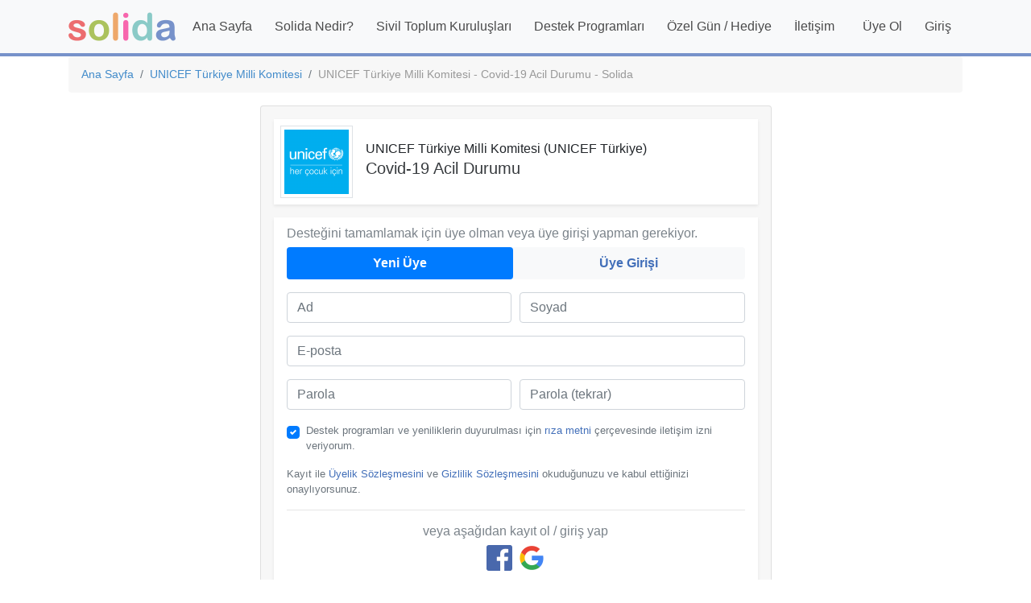

--- FILE ---
content_type: text/html; charset=UTF-8
request_url: https://www.solida.app/destekle/unicef-turkiye/51
body_size: 5582
content:
<!DOCTYPE html>
<html lang="tr">
<head>
    <meta charset="UTF-8"/>
	<meta name="viewport" content="width=device-width, initial-scale=1, shrink-to-fit=no">
    <title>UNICEF Türkiye Milli Komitesi - Covid-19 Acil Durumu - Solida</title>

		<script>(function(w,d,s,l,i){w[l]=w[l]||[];w[l].push({'gtm.start':
	new Date().getTime(),event:'gtm.js'});var f=d.getElementsByTagName(s)[0],
	j=d.createElement(s),dl=l!='dataLayer'?'&l='+l:'';j.async=true;j.src=
	'https://www.googletagmanager.com/gtm.js?id='+i+dl;f.parentNode.insertBefore(j,f);
	})(window,document,'script','dataLayer','GTM-PBXH4D5');</script>
	
    <meta name="description" content="UNICEF Türkiye Milli Komitesi - Covid-19 Acil Durumu programına desteklerimizi Solida üzerinden yapıyoruz">
<meta name="robots" content="noindex">
<meta name="twitter:description" content="UNICEF Türkiye Milli Komitesi - Covid-19 Acil Durumu programına desteklerimizi Solida üzerinden yapıyoruz">
<meta name="twitter:image" content="https://www.solida.app/img/solida-social-logo-2.png">
<meta name="twitter:site" content="Solida">
<meta name="twitter:title" content="UNICEF Türkiye Milli Komitesi - Covid-19 Acil Durumu - Solida">
<meta name="twitter:type" content="website">
<meta name="twitter:url" content="https://www.solida.app/destekle/unicef-turkiye/51">
<meta property="og:description" content="UNICEF Türkiye Milli Komitesi - Covid-19 Acil Durumu programına desteklerimizi Solida üzerinden yapıyoruz">
<meta property="og:image" content="https://www.solida.app/img/solida-social-logo-2.png">
<meta property="og:locale" content="tr">
<meta property="og:site_name" content="Solida">
<meta property="og:title" content="UNICEF Türkiye Milli Komitesi - Covid-19 Acil Durumu - Solida">
<meta property="og:type" content="website">
<meta property="og:updated_time" content="31 Oca 2026 04:45:26">
<meta property="og:url" content="https://www.solida.app/destekle/unicef-turkiye/51">
<link href="https://www.solida.app/destekle/unicef-turkiye/51" rel="canonical">
<link href="/assets/7649ee97/authchoice.css" rel="stylesheet">
<link href="/assets/57da80e9/css/bootstrap.css" rel="stylesheet">
<link href="/assets/6a32f2be/css/all.min.css" rel="stylesheet">
<link href="/assets/a454f208/style.css" rel="stylesheet">    <meta name="csrf-param" content="_csrf">
<meta name="csrf-token" content="Gimi0wiWdmX93UP2hW4chwv3pde7xo7Z3UXSd-AsUOpKfdikYdUgD5PrJcfOJ2i2RrD2tPmr3ejrfOdOgmgmng==">
</head>
<body class="d-flex flex-column header-pad min-vh-100">

		<noscript><iframe src="https://www.googletagmanager.com/ns.html?id=GTM-PBXH4D5"
	height="0" width="0" style="display:none;visibility:hidden"></iframe></noscript>
	
			
<header>
	<nav id="w3" class="navbar navbar-solida navbar-expand-lg navbar-light bg-light fixed-top navbar">
		<div class="container">
			<a class="navbar-brand" href="https://www.solida.app" title="Solida"><img src="/img/solida-logo.png" alt="Solida"></a>			<button type="button" class="navbar-toggler order-first" data-toggle="collapse" data-target="#links" aria-controls="navbarResponsive" aria-expanded="false" aria-label="Solida Menu">
				<i class="fa fa-bars"></i>
			</button>
			<button type="button" class="navbar-toggler" data-toggle="collapse" data-target="#account" aria-controls="navbarResponsive" aria-expanded="false" aria-label="Kullanıcı Menu">
				<i class="far fa-user ml-lg-2 mr-lg-2"></i>			</button>
			<div id="links" class="collapse navbar-collapse justify-content-end">
				<ul id="w3" class="navbar-nav  ml-auto nav"><li class="d-none d-xl-block nav-item"><a class="nav-link" href="/">Ana Sayfa</a></li>
<li class="d-none d-xl-block nav-item"><a class="nav-link" href="/sayfa/solida-hakkinda">Solida Nedir?</a></li>
<li class="nav-item"><a class="nav-link" href="/stk">Sivil Toplum Kuruluşları</a></li>
<li class="nav-item"><a class="nav-link" href="/programlar">Destek Programları</a></li>
<li class="nav-item"><a class="nav-link" href="/hediye-ozel-gun">Özel Gün / Hediye</a></li>
<li class="nav-item"><a class="nav-link" href="/site/iletisim">İletişim</a></li></ul>			</div>
			<div id="account" class="collapse navbar-collapse justify-content-end">
				<ul id="w4" class="navbar-nav d-block d-lg-none  ml-auto nav"><li class="nav-item"><a class="nav-link-user nav-link" href="/user/account/signup">Üye Ol</a></li>
<li class="nav-item"><a class="nav-link-user nav-link" href="/user/account/login">Giriş</a></li></ul>				<ul id="w5" class="navbar-nav d-none d-lg-flex  nav"><li class="nav-item"><a class="nav-link-user nav-link" href="/user/account/signup">Üye Ol</a></li>
<li class="nav-item"><a class="nav-link-user nav-link" href="/user/account/login">Giriş</a></li></ul>			</div>
		</div>
	</nav>
</header>



<main role="main">
    <div class="container">
    <nav aria-label="breadcrumb"><ol id="w2" class="breadcrumb"><li class="breadcrumb-item"><a href="https://www.solida.app">Ana Sayfa</a></li>
<li class="breadcrumb-item"><a href="/stk/unicef-turkiye">UNICEF Türkiye Milli Komitesi</a></li>
<li class="breadcrumb-item active" aria-current="page">UNICEF Türkiye Milli Komitesi - Covid-19 Acil Durumu - Solida</li>
</ol></nav>
    
    <!-- Example of your ads placing -->
        
<div class="row">
	<div class="col-lg-7 mx-auto mb-4">
		<form id="donation-form" action="/destekle/unicef-turkiye/51" method="post">
<input type="hidden" name="_csrf" value="Gimi0wiWdmX93UP2hW4chwv3pde7xo7Z3UXSd-AsUOpKfdikYdUgD5PrJcfOJ2i2RrD2tPmr3ejrfOdOgmgmng==">
			<div class="card">
				<div class="card-header p-3">

					
					<div class="bg-white shadow-sm p-2 mb-3">

						
						<div class="d-flex flex-row align-items-center">
							<div class="pr-3">
								<img class="p-1 border" src="https://s.solida.app/cache/1/nPP_s9zjIvkGb4EXdWTVG4RfSW1tbUCH.png?w=80&amp;fit=max&amp;s=e5c3607bdebff368fed6d137fccca702" alt="">							</div>
							<div>
																	UNICEF Türkiye Milli Komitesi (UNICEF Türkiye)									<h1 class="h5">Covid-19 Acil Durumu</h1>
															</div>
						</div>
					</div>

					
					
					<div class="alert alert-danger" style="display:none">Lütfen aşağıdaki hataları düzelterek tekrar deneyin:<ul></ul></div>
					
						<div class="bg-white shadow-sm p-3 mb-3">

							<input type="hidden" class="hidden-membership-selection" name="DonationForm[membership_selection]" value="1">
							<h6 class="card-subtitle text-muted mb-2">
								Desteğini tamamlamak için üye olman veya üye girişi yapman gerekiyor.
							</h6>

							<ul role="tablist" class="nav bg-light nav-pills rounded nav-fill solida-mambership-selection">
								<li class="nav-item"><a data-toggle="pill" href="#newUser" data-membership-selection="1" class="nav-link active"><b>Yeni Üye</b></a></li>
								<li class="nav-item"><a data-toggle="pill" href="#oldUser" data-membership-selection="2" class="nav-link"><b>Üye Girişi</b></a></li>
							</ul>

							<div class="tab-content">

								<div id="newUser" class="tab-pane fade pt-3 show active">

									<div class="form-row">
										<div class="col-md">
											<div class="form-group field-signupform-firstname required">

<input type="text" id="signupform-firstname" class="form-control" name="SignupForm[firstname]" placeholder="Ad" aria-required="true">

<div class="invalid-feedback"></div>
</div>										</div>
										<div class="col-md">
											<div class="form-group field-signupform-lastname required">

<input type="text" id="signupform-lastname" class="form-control" name="SignupForm[lastname]" placeholder="Soyad" aria-required="true">

<div class="invalid-feedback"></div>
</div>										</div>
									</div>

									<div class="form-group field-signupform-email required">

<input type="text" id="signupform-email" class="form-control" name="SignupForm[email]" placeholder="E-posta" aria-required="true">

<div class="invalid-feedback"></div>
</div>
									<div class="form-row">
										<div class="col-md">
											<div class="form-group field-signupform-password required">

<input type="password" id="signupform-password" class="form-control" name="SignupForm[password]" placeholder="Parola" aria-required="true">

<div class="invalid-feedback"></div>
</div>										</div>
										<div class="col-md">
											<div class="form-group field-signupform-password_confirm required">

<input type="password" id="signupform-password_confirm" class="form-control" name="SignupForm[password_confirm]" placeholder="Parola (tekrar)" aria-required="true">

<div class="invalid-feedback"></div>
</div>										</div>
									</div>
									<div class="form-group field-signupform-allow_communication">
<div class="custom-control custom-checkbox">
<input type="hidden" name="SignupForm[allow_communication]" value="0"><input type="checkbox" id="signupform-allow_communication" class="custom-control-input" name="SignupForm[allow_communication]" value="1" checked>
<label class="custom-control-label text-muted small" for="signupform-allow_communication">
									Destek programları ve yeniliklerin duyurulması için
									<a href="/sayfa/gizlilik-sozlesmesi" target="_blank">rıza metni</a>
									çerçevesinde iletişim izni veriyorum.</label>
<div class="invalid-feedback"></div>

</div>
</div>									<div class="text-muted small">
										Kayıt ile
										<a href="/sayfa/uyelik-sozlesmesi" target="_blank">Üyelik Sözleşmesini</a> ve
										<a href="/sayfa/gizlilik-sozlesmesi" target="_blank">Gizlilik Sözleşmesini</a>										okuduğunuzu ve kabul ettiğinizi onaylıyorsunuz.
									</div>
									<hr/>
									<h6 class="text-muted text-center">veya aşağıdan kayıt ol / giriş yap</h6>
									<div id="w0">										<ul class="list-inline d-flex justify-content-center m-0">
																					<li class="list-inline-item"><a class="facebook auth-link" href="/user/account/oauth?authclient=facebook" title="Facebook" data-popup-width="860" data-popup-height="480"><span class="auth-icon facebook"></span></a></li>
																					<li class="list-inline-item"><a class="google auth-link" href="/user/account/oauth?authclient=google" title="Google"><span class="auth-icon google"></span></a></li>
																				</ul>
									</div>
								</div>

								<div id="oldUser" class="tab-pane fade pt-3">

									<div class="form-row">

										<div class="col-md">
											<div class="form-group field-loginform-identity required">

<input type="text" id="loginform-identity" class="form-control form-control-sm" name="LoginForm[identity]" placeholder="E-posta" aria-required="true">

<div class="invalid-feedback"></div>
</div>										</div>

										<div class="col-md">
											<div class="form-group field-loginform-password required">

<input type="password" id="loginform-password" class="form-control form-control-sm" name="LoginForm[password]" placeholder="Parola" aria-required="true">

<div class="invalid-feedback"></div>
</div>										</div>

										<div class="col-md">
											<div id="w1">												<ul class="list-inline d-flex justify-content-center m-0 float-left">
													<li class="list-inline-item">
														<button type="submit" class="btn btn-solida btn-sm" name="login-button">Giriş</button>													</li>
																									<li class="list-inline-item"><a class="facebook auth-link" href="/user/account/oauth?authclient=facebook" title="Facebook" data-popup-width="860" data-popup-height="480"><span class="auth-icon facebook"></span></a></li>
																									<li class="list-inline-item"><a class="google auth-link" href="/user/account/oauth?authclient=google" title="Google"><span class="auth-icon google"></span></a></li>
																								</ul>
											</div>										</div>

									</div>

									<a class="text-sm" href="/user/account/request-password-reset">Parolanı mı unuttun?</a>
								</div>

							</div>
						</div>

					
										<div class="bg-white shadow-sm p-3 mb-3">
						<h5 class="card-title">Destek Miktarı</h5>
						<h6 class="card-subtitle text-muted mb-2">
														Ödemeler kurumlara ait sanal POS cihazlarından geçer ve doğrudan kurum tarafından tahsil edilir.							<br/>En düşük 10 TL
						</h6>
						<input type="hidden" name="DonationForm[amount]" value="100">													<div class="btn-toolbar btn-group-toggle solida-radio" data-toggle="buttons">
																	<div class="btn-group mr-1 mb-2" role="group">
										<label class="btn btn-primary" type="button">
											<input type="radio" name="DonationForm[amount]" value="50">											50 TL										</label>
									</div>
																	<div class="btn-group mr-1 mb-2" role="group">
										<label class="btn btn-primary" type="button">
											<input type="radio" name="DonationForm[amount]" value="100" checked>											100 TL										</label>
									</div>
																	<div class="btn-group mr-1 mb-2" role="group">
										<label class="btn btn-primary" type="button">
											<input type="radio" name="DonationForm[amount]" value="250">											250 TL										</label>
									</div>
																	<div class="btn-group mr-1 mb-2" role="group">
										<label class="btn btn-primary" type="button">
											<input type="radio" name="DonationForm[amount]" value="500">											500 TL										</label>
									</div>
																	<div class="btn-group mr-1 mb-2" role="group">
										<label class="btn btn-primary" type="button">
											<input type="radio" name="DonationForm[amount]" value="1000">											1000 TL										</label>
									</div>
																

											<div class="input-group mr-1 mb-2" role="group">
												<input type="text" id="donationform-other_amount" class="form-control" name="DonationForm[other_amount]" placeholder="Diğer" style="width:100px;">
												<div class="input-group-append">
													<span class="input-group-text text-muted">
														TL
													</span>
												</div>
											</div>
							</div>
						
					</div>

					<div class="bg-white shadow-sm p-3 mb-3">
						<h5 class="card-title">Destek Kimin Adına?</h5>
						<h6 class="card-subtitle mb-2 text-muted">Desteği kendi adına veya başkasının adına yapabilirsin</h6>

						<input type="hidden" class="hidden-referring" name="DonationForm[referring]" value="0">
						<ul role="tablist" class="nav bg-light nav-pills rounded nav-fill solida-donor-selection">
							<li class="nav-item"><a data-toggle="pill" href="#self" data-referring="0" class="nav-link active"><b>Kendi Adıma</b></a></li>
							<li class="nav-item"><a data-toggle="pill" href="#referring" data-referring="1" class="nav-link"><b>Başkası Adına</b></a></li>
						</ul>

						<div class="tab-content">
							<div id="self" class="tab-pane fade pt-3 show active">
							</div>
							<div id="referring" class="tab-pane fade pt-3">
								<div class="form-group field-donationform-referring_name">

<input type="text" id="donationform-referring_name" class="form-control" name="DonationForm[referring_name]" placeholder="İsim - Soyisim">

<div class="invalid-feedback"></div>
</div>								<div class="form-group field-donationform-referring_email">

<input type="text" id="donationform-referring_email" class="form-control" name="DonationForm[referring_email]" placeholder="E-posta Adresi">

<div class="invalid-feedback"></div>
</div>							</div>
						</div>

					</div>

					<div class="bg-white shadow-sm p-3">

						<h5 class="card-title">Ödeme Yöntemi</h5>
						<h6 class="card-subtitle mb-2 text-muted">Kredi kartı, banka kartı ve BKM Express ile destekte bulunabilirsin</h6>
												<input type="hidden" class="hidden-payment-type" name="DonationForm[payment_type]" value="cc">
						<ul role="tablist" class="nav bg-light nav-pills rounded nav-fill solida-payment-selection">
							<li class="nav-item"><a data-toggle="pill" href="#cc" data-payment-type="cc" class="nav-link active"><b>Kredi / Banka Kartı</b></a></li>
							<li class="nav-item"><a data-toggle="pill" href="#bkm" data-payment-type="bkm" class="nav-link"><b>BKM Express</b></a></li>
						</ul>

						<div class="tab-content">

							<div id="cc" class="tab-pane fade pt-3 show active">
								<div class="form-group field-donationform-cardholder_name">

<input type="text" id="donationform-cardholder_name" class="form-control" name="DonationForm[cardholder_name]" placeholder="Kart Üzerindeki İsim">

<div class="invalid-feedback"></div>
</div>								<div class="form-group field-donationform-cc_no">

											
											<div class="input-group">
												<input type="text" id="donationform-cc_no" class="form-control" name="DonationForm[cc_no]" placeholder="Kart Numarası">
												<div class="input-group-append">
													<span class="input-group-text text-muted">
														<i class="fa fa-credit-card mx-1"></i>
													</span>
												</div>
												<div class="invalid-feedback"></div>
												
											</div>
</div>
									
								<div class="row">
									<div class="col-sm-8">
										<label><span class="hidden-xs">Son Kullanma Tarihi (Ay/Yıl)</span></label>
										<div class="input-group">
											<div class="form-group field-donationform-exp_month">

<select id="donationform-exp_month" class="custom-select" name="DonationForm[exp_month]" style="width:100px;">
<option value="">Ay</option>
<option value="01">01</option>
<option value="02">02</option>
<option value="03">03</option>
<option value="04">04</option>
<option value="05">05</option>
<option value="06">06</option>
<option value="07">07</option>
<option value="08">08</option>
<option value="09">09</option>
<option value="10">10</option>
<option value="11">11</option>
<option value="12">12</option>
</select>

<div class="invalid-feedback"></div>
</div>&nbsp;
											<div class="form-group field-donationform-exp_year">

<select id="donationform-exp_year" class="custom-select" name="DonationForm[exp_year]" style="width:100px;">
<option value="">Yıl</option>
<option value="2026">2026</option>
<option value="2027">2027</option>
<option value="2028">2028</option>
<option value="2029">2029</option>
<option value="2030">2030</option>
<option value="2031">2031</option>
<option value="2032">2032</option>
<option value="2033">2033</option>
<option value="2034">2034</option>
<option value="2035">2035</option>
<option value="2036">2036</option>
<option value="2037">2037</option>
<option value="2038">2038</option>
<option value="2039">2039</option>
<option value="2040">2040</option>
<option value="2041">2041</option>
</select>

<div class="invalid-feedback"></div>
</div>										</div>
									</div>
									<div class="col-sm-4">
										<label>
											Güvenlik Kodu <i class="fa fa-question-circle d-inline" data-toggle="tooltip" title="Kartın arka yüzündeki üç haneli güvenlik kodu"></i>
										</label>
										<div class="form-group field-donationform-cvv">

<input type="text" id="donationform-cvv" class="form-control" name="DonationForm[cvv]" maxlength="3">

<div class="invalid-feedback"></div>
</div>									</div>
								</div>
								<p class="text-muted small">
									Kart bilgileri Solida tarafından kaydedilmeden işlem banka 3D Secure sayfasında tamamlanacaktır.									Ödemeler kurumlara ait sanal POS cihazlarından geçer ve doğrudan kurum tarafından tahsil edilir.								</p>
							</div>

							<div id="bkm" class="tab-pane fade pt-3">
								<p>
									BKM Express'le ödeme yaparken www.bkmexpress.com.tr sayfasına yönlendirileceksin.
							BKM Express sitesine üye olurken kullandığın kullanıcı adı ve parola ile uygulamaya giriş
							yapabilir ya da yeni bir kullanıcı hesabı oluşturabilirsin. Ödeme ekranında
							işlem yapmak istediğin kartı ve ödeme şeklini seçebilirsin.
							Destek ödemesini tamamladıktan sonra otomatik olarak sayfamıza döneceksin.								</p>
							</div>

							<button type="submit" class="btn btn-solida btn-block shadow-sm" name="donation-button">Desteği Onayla</button>
						</div>
					</div>




				</div>
			</div>
		</form>	</div>
</div>


</div>
</main>

<footer class="mt-auto site-footer">
	<div class="container">
        <div class="row">
			<div class="col-sm-12 col-md-6">
				<p>
				<a href="https://www.acikacik.org" target="_blank"><img src="/img/acik-acik-logo.svg" width="120" alt="Açık Açık"></a>				</p>
				<p>
					<a href="https://www.acikacik.org" target="_blank"><u>Açık Açık</u></a>					platformu bağışçıları şeffaf ve hesap verebilir dernek ve vakıflar ile bir araya getirmek
					amacıyla kurulmuştur. Solida, Açık Açık üyesi kurumlar ile çalışır.
				</p>
			</div>

			<div class="col-6 col-md-3">
				<ul class="footer-links">
					<li>
						<a href="https://www.solida.app">Ana Sayfa</a>					</li>
					<li>
						<a href="/sayfa/solida-hakkinda">Solida Nedir?</a>					</li>
					<li>
						<a href="/ngo/index">STK'lar</a>					</li>
					<li>
						<a href="/campaign/index">Destek Programları</a>					</li>
									</ul>
			</div>

			<div class="col-6 col-md-3">
				<ul class="footer-links">
					<li>
						<a href="/sayfa/uyelik-sozlesmesi">Üyelik Sözleşmesi</a>					</li>
					<li>
						<a href="/sayfa/gizlilik-sozlesmesi">Gizlilik Sözleşmesi</a>					</li>
					<li>
						<a href="/sayfa/sss">SSS</a>					</li>
					<li>
						<a href="/site/iletisim">İletişim</a>					</li>
					<li class="lead pt-2">
						<a href="https://instagram.com/solidaapp" target="_blacnk"><i class="fab fa-instagram mr-2"></i></a>						<a href="https://facebook.com/SolidaApp" target="_blacnk"><i class="fab fa-facebook mr-2"></i></a>						<a href="https://twitter.com/SolidaApp" target="_blacnk"><i class="fab fa-twitter mr-2"></i></a>					</li>
				</ul>
			</div>
        </div>
        <hr>
	</div>
	<div class="container">
        <div class="row">
			<div class="col-md-12">
				<p class="copyright-text text-center">Solida.app &copy; 2026 Her Hakkı Saklıdır</p>
			</div>
        </div>
	</div>
</footer>
	<script src="/assets/ee067fc2/jquery.js"></script>
<script src="/js/donation.js"></script>
<script src="/assets/76e4bffa/yii.js"></script>
<script src="/assets/7649ee97/authchoice.js"></script>
<script src="/assets/76e4bffa/yii.activeForm.js"></script>
<script src="/assets/57da80e9/js/bootstrap.bundle.js"></script>
<!--[if lt IE 9]>
<script src="/assets/b7e9c5e2/dist/html5shiv.min.js"></script>
<![endif]-->
<script src="/assets/a454f208/cShare.js"></script>
<script src="/assets/a454f208/app.js"></script>
<script>jQuery(function ($) {
jQuery('#w0').authchoice();
jQuery('#w1').authchoice();
jQuery('#donation-form').yiiActiveForm([], {"errorSummary":".alert.alert-danger","errorCssClass":"is-invalid","successCssClass":"is-valid","validationStateOn":"input"});
});</script>
	
		<script defer src="https://static.cloudflareinsights.com/beacon.min.js/vcd15cbe7772f49c399c6a5babf22c1241717689176015" integrity="sha512-ZpsOmlRQV6y907TI0dKBHq9Md29nnaEIPlkf84rnaERnq6zvWvPUqr2ft8M1aS28oN72PdrCzSjY4U6VaAw1EQ==" data-cf-beacon='{"version":"2024.11.0","token":"504de922fc174d398d15e3c87e48b5a2","r":1,"server_timing":{"name":{"cfCacheStatus":true,"cfEdge":true,"cfExtPri":true,"cfL4":true,"cfOrigin":true,"cfSpeedBrain":true},"location_startswith":null}}' crossorigin="anonymous"></script>
</body>
</html>


--- FILE ---
content_type: text/css
request_url: https://www.solida.app/assets/a454f208/style.css
body_size: 3504
content:
/* starter css */
#article-index h1{display:inline-block}
#article-index .search-button{cursor:pointer}
.article-item{margin-bottom:15px}
.article-item .article-title,.article-item .article-title a{color:inherit;margin:0}
.article-item .article-meta,.article-item .article-meta a{color:#999;font-size:.85em}
.article-item .article-meta a{text-decoration:underline}
.article-item .article-thumb{margin-right:10px;margin-bottom:10px}
.article-item .article-text{margin-top:7px}body,html{height:100%}
.wrap{min-height:100%;height:auto;margin:0 auto -60px;padding:0 0 60px}
.wrap>.container{padding:70px 15px 20px}
.footer{height:60px;background-color:#f5f5f5;border-top:1px solid #ddd;padding-top:20px}
.jumbotron{text-align:center;background-color:transparent}
.jumbotron .btn{font-size:21px;padding:14px 24px}
.not-set{color:#c55;font-style:italic}
a.asc:after,a.desc:after{position:relative;top:1px;display:inline-block;font-family:Glyphicons Halflings;font-style:normal;font-weight:400;line-height:1;padding-left:5px}
a.asc:after{content:"\e151"}
a.desc:after{content:"\e152"}
.sort-numerical a.asc:after{content:"\e153"}
.sort-numerical a.desc:after{content:"\e154"}
.sort-ordinal a.asc:after{content:"\e155"}
.sort-ordinal a.desc:after{content:"\e156"}
.grid-view th{white-space:nowrap}
.hint-block{display:block;margin-top:5px;color:#999}
.error-summary{color:#a94442;background:#fdf7f7;border-left:3px solid #eed3d7;padding:10px 20px;margin:0 0 15px}


/* solida css */

	html {
		scroll-behavior: smooth;
	}
	body {
	  overflow-x: hidden;
	}
	.header-pad {
		padding-top:70px;
	}
	.scrollLink {display:block;padding-top:70px;margin-top:-70px;}
	h1, h2, h3, h4, h5, h6 {
		opacity: 0.9;
	}
	a {
		color:#426FB9;
	}
	a:hover {
		color:#385592;
	}
	h1 a, h2 a, h3 a, h4 a, h5 a , h6 a {
		text-decoration: none !important;
	}
	h1 {
		font-size:2rem;
	}
	h5 {
		font-size:1.1rem;
	}
/* solida css */

/* navbar  navbar-solida: top menu, nav-solida-user: user settings menu*/
	.navbar-solida {
		border-bottom:4px solid #7792CA;
	}
	.navbar-solida .nav-link {
		font-size: 16px;
		padding: 4px 12px !important;
		margin:0 2px !important;
		line-height:32px !important;
		color: rgba(0, 0, 0, 0.7) !important;
	}
	.navbar-solida .nav-profile .nav-link {
		padding: 4px 8px 4px 4px !important;
	}

	.navbar-solida .nav-item .nav-link.active {
		color:#4669B3 !important;
	}
	.navbar-solida .nav-item .nav-link:hover {
		background-color:#E3E9F3;
		border-radius:99px;
		color:#4669B3 !important;
	}

	.navbar-solida .nav-item .dropdown-menu a.active {
		background-color:transparent !important;
		color:#212529 !important;
	}

	.navbar-solida .nav-item .dropdown-menu a:active {
	  background-color:#E3E9F3;
	  color:#212529 !important;
	}

	/*
	.navbar-solida .nav-item .nav-link-user {
		color:#fff !important;
		background-color:#EC6D6F !important;
		font-weight:bold;
		border-radius:99px;
	}
	.navbar-solida .nav-item .nav-link-user:hover {
		background-color:#E8464A !important;
		color:#fff !important;
		border-radius:99px;
	}
	.navbar-solida .nav-item .nav-link-user.active {
		background-color:#E8464A !important;
		color:#fff !important;
		border-radius:99px;
	}
	*/
	/*
	.navbar-solida .nav-item .nav-link-user {
		background-color:#E8464A;
		color:#fff !important;
		border-radius:8px;
	}
	.navbar-solida .nav-item .nav-link-user:hover {
		background-color:#E8464A !important;
		color:#fff !important;
		border-radius:8px !important;
	}
	.navbar-solida .nav-item .nav-link-user.active {
		background-color:#E8464A !important;
		color:#fff !important;
		border-radius:8px !important;
	}
	*/


	.navbar-solida .navbar-brand {
		margin:0;
	}
	.navbar-solida .navbar-brand img {
		height:40px;
	}
	.navbar-solida .nav-pic {
		width:32px;
		height:32px;
		border-radius:50%;
	}
	/*
	.navbar-solida .nav-pic-icon {
		width:32px;
		font-size:20px;
		line-height:32px;
		text-align:center;
	}
	*/
	.navbar-solida .navbar-toggler,
	.navbar-solida .navbar-toggler:focus {
		border: none;
		padding:0.25rem 0.5rem;;
		margin-top:0.5rem;
	}


	.nav-solida-user .nav-link {
		font-size: 16px;
		margin:4px 0;
		padding: 0.5rem 0.4rem;
	}
	.nav-solida-user .nav-item .nav-link:hover,
	.nav-solida-user .nav-item .nav-link.active {
		background-color:#E3E9F3;
		border-radius:99px;
	}
	.nav-solida-user .divider:hover {
		background-color:transparent;
		border-radius:0;
	}
	.nav-solida-user .divider hr {
		margin-top:0.5rem;
		margin-bottom:0.5rem;
	}
	.nav-solida-user .nav-item a {
		color:#000000 !important;
	}
	.nav-solida-user .nav-item i {
		text-align: center;
		width:24px;
	}
/* navbar */

/* breadcrumb css */
	.breadcrumb {background: rgba(247, 247, 247, 1); border: 0px solid rgba(245, 245, 245, 1); border-radius: 4px;}
	.breadcrumb li {font-size: 14px;}
	.breadcrumb a {color: rgba(66, 139, 202, 1);}
	.breadcrumb a:hover {color: rgba(42, 100, 150, 1);}
	.breadcrumb>.active {color: rgba(153, 153, 153, 1);}
	.breadcrumb>li+li:before {color: rgba(204, 204, 204, 1); content: "\002F\00a0";}
/* breadcrumb css */

/* solida color icons */
	.icon-color {
		color:#E8464A;
	}
	.icon-color-light {
		color: #666;
	}
/* solida color icons */


/* solida buttons */
	.btn-solida {
		color:#fff !important;
		background-color:#E8464A;
	}
	.btn-solida:hover {
		color:#fff;
		background-color:#E32025;
	}
	.btn-outline-solida {
		color:#E8464A;
		border-color:#E8464A;
		background-color:#fff;
	}
	.btn-outline-solida:hover {
		color:#FFFFFF !important;
		background-color: #E8464A;
		color:#E8464A;
	}
	.btn-outline-success {
		background-color:#fff;
	}
/* solida buttons */


/* solida tools are small icons for sharing, like etc. */
	a.solida-tools {
		text-decoration:none;
		color:#6c757d !important;
		line-height:32px;
		cursor:pointer;
	}
	a.solida-tools i {
		padding:8px;
		margin:-8px;
		transition: 0.5s;
		width:32px;
		display:inline-block;
		text-align:center;
	}
	a.solida-tools.active i {
		color:#E8464A;
	}
	a.solida-tools span {
		margin-left:4px;
		line-height:32px;
		font-size:0.9rem;
	}
	a.solida-tools.hover {
		text-decoration:none;
		color: #6c757d !important;
	}
	a.solida-like.hover i {
		color:#E8464A;
		background-color: rgba(232, 70, 74, 0.2);
		transition-property: background-color;
		transition: 0.5s;
		border-radius:9999px;
	}
	a.solida-share {
		margin-left:0.5rem;
	}
	a.solida-share.hover i {
		color:#7792CA;
		background-color: rgba(119, 146, 202, 0.2);
		transition-property: background-color;
		transition: 0.5s;
		border-radius:9999px;
	}

/* solida tools */

/* solida-radio donation form tabs, both used in html and js */
	.solida-radio .btn.active {
		color:#fff !important;
		background-color:#E8464A !important;
		border:1px solid #E8464A !important;
	}
	.solida-radio .btn::placeholder { /* Chrome, Firefox, Opera, Safari 10.1+ */
	  color: #fff;
	  opacity: 1; /* Firefox */
	}
	.solida-radio .btn:-ms-input-placeholder { /* Internet Explorer 10-11 */
	  color: #fff;
	}
	.solida-radio .btn::-ms-input-placeholder { /* Microsoft Edge */
	  color: #fff;
	}
/* solida-radio */

/* home page content */
	#home-heading {
	  position: relative;
	  min-height: 250px;
	  background: url("/img/banner/basla_bg.jpg");
	  background-attachment: fixed;
	  background-repeat: no-repeat;
	  text-align: center;
	  color: #fff;
	}
	#home-heading h1 {
		color: #fff;
	}
	#home-heading-2 {
	  background: url("/img/banner/basla_bg.jpg");
	  background-attachment: fixed;
	  background-repeat: no-repeat;
	  color: #fff;
	}
	#home-heading-2 h1 {
		color: #fff;
	}
	.dark-overlay {
	  position: absolute;
	  top: 0;
	  left: 0;
	  width: 100%;
	  height: 100%;
	  background: rgba(45, 75, 125, 0.8);
	}
	.dark-overlay-2 {
	  background: rgba(45, 75, 125, 0.8);
	}
	#video-play {
	  position: relative;
	  min-height: 200px;
	  background: url("/img/banner/video_bg.jpg");
	  background-attachment: fixed;
	  background-repeat: no-repeat;
	  background-position:center;
	  text-align: center;
	  color: #fff;
	}
	#video-play a {
	  color: #fff;
	}
/* home page content */



/* footer */
	.site-footer {
	  background-color:#26272b;
	  padding:45px 0 20px;
	  font-size:15px;
	  line-height:24px;
	  color:#A0A0A0;
	}
	.site-footer hr {
	  border-top-color:#bbb;
	  opacity:0.5
	}
	.site-footer hr.small {
	  margin:20px 0
	}
	.site-footer h6 {
	  color:#fff;
	  font-size:16px;
	  margin-top:5px;
	  letter-spacing:2px
	}
	.site-footer a {
	  color:#A0A0A0;
	}
	.footer-links {
	  padding-left:0;
	  list-style:none
	}
	.footer-links li {
	  display:block
	}
	.footer-links a {
	  color:#A0A0A0
	}
	.footer-links a:active,.footer-links a:focus,.footer-links a:hover {
	  color:#ffffff;
	  text-decoration:none;
	}
	.footer-links.inline li {
	  display:inline-block
	}
	.site-footer .social-icons {
		text-align:right
	}
	.copyright-text {
	  margin:0
	}

	@media (max-width:991px) {
	  .site-footer [class^=col-] {
		margin-bottom:30px
	  }
	}
	@media (max-width:767px) {
	  .site-footer {
		padding-bottom:0
	  }
	  .site-footer .copyright-text,.site-footer .social-icons {
		text-align:center
	  }
	}
/* footer */

/* social icons */
	.social-icons {
	  padding-left:0;
	  margin-bottom:0;
	  list-style:none
	}
	.social-icons li {
	  display:inline-block;
	  margin-bottom:4px
	}
	.social-icons li.title {
	  margin-right:15px;
	  /*text-transform:uppercase;*/
	  color:#96a2b2;
	  font-weight:700;
	  font-size:13px
	}
	.social-icons a {
	  background-color:#eceeef;
	  color:#818a91;
	  font-size:16px;
	  display:inline-block;
	  line-height:44px;
	  width:44px;
	  height:44px;
	  text-align:center;
	  margin-right:8px;
	  border-radius:100%;
	  -webkit-transition:all .2s linear;
	  -o-transition:all .2s linear;
	  transition:all .2s linear
	}
	.social-icons a:active,.social-icons a:focus,.social-icons a:hover {
	  color:#fff;
	  background-color:#29aafe
	}
	.social-icons.size-sm a {
	  line-height:34px;
	  height:34px;
	  width:34px;
	  font-size:14px
	}
	.social-icons a.facebook:hover {
	  background-color:#3b5998
	}
	.social-icons a.twitter:hover {
	  background-color:#00aced
	}
	.social-icons a.linkedin:hover {
	  background-color:#007bb6
	}
	.social-icons a.dribbble:hover {
	  background-color:#ea4c89
	}
	@media (max-width:767px) {
	  .social-icons li.title {
		display:block;
		margin-right:0;
		font-weight:600
	  }
	}
/* social icons */

/* carousel */
	.carousel-item {
		height: 50vh;
		min-height: 340px;
		background: no-repeat center center scroll;
		-webkit-background-size: cover;
		-moz-background-size: cover;
		-o-background-size: cover;
		background-size: cover;
	}
	.carousel-caption h2, .carousel-caption .lead {
		text-shadow: 1px 1px 1px rgba(0,0,0,0.85);
	}
	.carousel-caption .lead {
		font-size:1.3rem;
		margin-bottom:0.5rem;
	}
	.carousel-caption .display-4 {
		font-size:2.2rem;
	}
/* carousel */


/* upload kit */
	.upload-kit .upload-kit-item, .upload-kit .upload-kit-input {
		border: 1px solid #999;
		border-radius: 50%;
	}
	.upload-kit .upload-kit-item.image > img {
		border-radius:50%;
	}

	.upload-kit .upload-kit-input .drag, .upload-kit .upload-kit-input .add {
		height:auto;
	}

	.upload-kit .upload-kit-input.in-progress .progress {
		display:flex;
	}
/* upload kit */


/* ngo page css */
	.ngo-header {
		position:relative;
		overflow:hidden;
		text-align:center;
		margin-bottom:2rem;
	}
	.ngo-header-placeholder {height:9rem}
	.ngo-header-image {
		height:10rem;
		background-position:center;
		background-repeat:no-repeat !important;
		background-size:cover !important;
	}
	.ngo-header-content.image-margin {margin-top:-4rem;}
	.ngo-header-content.no-image-margin {margin-top:1rem;}
	.ngo-header-logo {
		margin-bottom:1rem;
		max-width:6rem;
		border-radius:9999px;
		border:4px solid #ddd;
	}
	@media (min-width: 576px) {
		.ngo-header-image {height:14rem;}
		.ngo-header-content.image-margin {margin-top:-6rem;}
		.ngo-header-logo {max-width:7rem;border:5px solid #ddd;}
	}
	@media (min-width: 768px) {
		.ngo-header-image {height:18rem;}
		.ngo-header-content.image-margin {margin-top:-6rem;}
		.ngo-header-logo {max-width:8rem;border:6px solid #ddd;}
	}
	@media (min-width: 992px) {
		.ngo-header-image {height:22rem;}
		.ngo-header-content.image-margin {margin-top:-8rem;}
		.ngo-header-logo {max-width:10rem;border:8px solid #ddd;}
	}
	.ngo-description {
		/*font-size:1.20rem;*/
	}
/* ngo page css */

/* program card */
	.program-card {
		height: 100% !important;
	}
	.program-card .program-header {
		position:relative;
	}
	.program-card .card-img-top {
		width: 100%;
		height: 10vw;
		min-height:180px;
		max-height:240px;
		object-fit: cover;
	}
	.special-day .card-img-top {
		object-fit: contain;
	}
	.program-card .ngo-logo {
		position:absolute;
		right:6px;
		bottom:6px;
		opacity:0.9;
	}
	.program-card .ngo-logo img {
		max-width:50px;
		border:2px solid #fff;
		border-radius:9999px;
	}
	.program-card .card-body {
		padding: 0.5rem 1rem 0 !important;
	}
	.program-card .ngo-name {
		font-size:0.8rem;
		line-height:1rem;
		margin:0;
		margin-bottom: 0.3rem;
	}
	.program-card .ngo-name a {
		color:#6c757d;
		display:block;
		white-space: nowrap;
		overflow: hidden;
		text-overflow: ellipsis;
	}
	.program-card .program-name {
		margin:0;
		font-size:1.1rem;
	}
/* program card */

/* home program card */
	.home-program-card {
		height: 100% !important;
/*		background:rgba(255,255,255,1);
		border:none;*/
	}
	.home-program-card .program-header {
		position:relative;
	}
	.home-program-card .card-img-top {
		width: 100%;
		height: 8vw;
		min-height:180px;
		max-height:240px;
		object-fit: cover;
	}
	.home-program-card .ngo-logo {
		position:absolute;
		right:6px;
		top:6px;
		opacity:0.9;
	}
	.home-program-card .ngo-logo img {
		max-width:50px;
		border:2px solid #fff;
		border-radius:9999px;
	}

	.home-program-card .ngo-name-2 {
		position:absolute;
		left:0px;
		bottom:0px;
		font-size:0.9rem;
		line-height:1rem;
		margin:0;
		background:rgba(119,146,202, 0.9);
		width:100%;
	}
	.home-program-card .ngo-name-2 a {
		font-weight:normal;
		color:#fff;
		display:block;
		padding:0.4rem 1rem;
		white-space: nowrap;
		overflow: hidden;
		text-overflow: ellipsis;
	}
	.home-program-card .card-body {
		padding:0.5rem 1rem;
	}
	.home-program-card .ngo-name {
		font-size:0.9rem;
		line-height:1rem;
		margin:0;
		margin-bottom: 0.3rem;
	}
	.home-program-card .ngo-name a {
		font-weight:normal;
		color:rgba(0,0,0,0.6);
		display:block;
		white-space: nowrap;
		overflow: hidden;
		text-overflow: ellipsis;
	}
	.home-program-card .program-name {
		margin:0;
		font-size:1.2rem;
	}
	.home-program-card .program-name a {
		font-weight:normal;
		color:rgba(0,0,0,0.9);
		margin:0;
		font-size:1.1rem;
	}

	.home-program-card .card-footer {
		background: transparent;
		border:none;
		padding:0 1rem 0.5rem;
	}
	.home-program-card .card-footer a.ngo-support {
		color:#EC6D6F;
		line-height:2rem;
		display:inline-block;
		font-size:0.9rem;
	}
/* program card */

/* ngo card */
	.ngo-card .ngo-name {
		margin:0;
		font-size:1.2rem;
	}
	.ngo-card .card-img-top {
		max-width:250px;
		display:block;
		margin:auto;
	}
	.list-like-ngo .ngo-card .card-img-top {
		max-width:150px;
		display:block;
		margin:auto;
	}
/* ngo card */

/* summary card */
	.summary-card {
		height: 100% !important;
		text-align:center;
	}
	.summary-card .card-title {
		font-size:2.2rem;
	}
/* summary card */

.stats-card {
	font-size:18px;
}



.color-solida-1 {
	color:#E8464A
}

/* phone input */
.iti {width: 100%;}

@media (min-width: 768px) {
	.card-signup-info {
		margin-left: -40px;
		margin-top: 40px;
		z-index: -1;
		padding-left: 15px;
	}
}


--- FILE ---
content_type: application/javascript; charset=utf-8
request_url: https://www.solida.app/assets/a454f208/app.js
body_size: 549
content:
!function(r){var n={};function o(e){if(n[e])return n[e].exports;var t=n[e]={i:e,l:!1,exports:{}};return r[e].call(t.exports,t,t.exports,o),t.l=!0,t.exports}o.m=r,o.c=n,o.d=function(e,t,r){o.o(e,t)||Object.defineProperty(e,t,{enumerable:!0,get:r})},o.r=function(e){"undefined"!=typeof Symbol&&Symbol.toStringTag&&Object.defineProperty(e,Symbol.toStringTag,{value:"Module"}),Object.defineProperty(e,"__esModule",{value:!0})},o.t=function(t,e){if(1&e&&(t=o(t)),8&e)return t;if(4&e&&"object"==typeof t&&t&&t.__esModule)return t;var r=Object.create(null);if(o.r(r),Object.defineProperty(r,"default",{enumerable:!0,value:t}),2&e&&"string"!=typeof t)for(var n in t)o.d(r,n,function(e){return t[e]}.bind(null,n));return r},o.n=function(e){var t=e&&e.__esModule?function(){return e.default}:function(){return e};return o.d(t,"a",t),t},o.o=function(e,t){return Object.prototype.hasOwnProperty.call(e,t)},o.p="",o(o.s=0)}([function(e,t,r){}]);
//# sourceMappingURL=app.js.map

$(function () {

	$('.shareBlock').each(function() {
		$(this).cShare({
			description: $(this).data('description'),
			url: $(this).data('url'),
			twitterUsername: 'SolidaApp',
			showButtons: ['fb', 'twitter', 'whatsapp']
		});
	});

	$('[data-toggle="tooltip"]').tooltip()

	$( ".solida-tools" ).hover(
		function() {$( this ).addClass( "hover" );},
		function() {$( this ).removeClass( "hover" );}
	);
	$('.solida-like').on('click', function(e) {
		e.preventDefault();
		var like = $(this);
		var type = like.data('type');
		var id = like.data('id');
		$(like).addClass("hover");
		$.ajax({
			url: '/ajax/like',
			data: {id: id, type: type},
			type: 'post',
			dataType: 'json',
			success: function(data) {
				if (data.success) {
					if(data.liked == true) {
						$(like).addClass('active');
					} else {
						$(like).removeClass('active');
					}
					if (data.count > 0) {
						$('span', like).html(data.count);
					} else {
						$('span', like).html('');
					}
				}
				$(like).removeClass("hover");
				if (data.redirect) {
					window.location.replace(data.redirect);
				}
			}
		});
	});



});


--- FILE ---
content_type: application/javascript; charset=utf-8
request_url: https://www.solida.app/assets/a454f208/cShare.js
body_size: 709
content:
/*!
 * jquery.c-share.js v1.2.0
 * https://github.com/ycs77/jquery-plugin-c-share
 *
 * Copyright 2019-2020 Lucas, Yang
 * Released under the MIT license
 *
 * Date: 2020-10-19T07:57:52.889Z
 */

(function (factory) {
	typeof define === 'function' && define.amd ? define(factory) :
			factory();
}((function () {
	'use strict';

	if ($.fn) {
		$.fn.cShare = function (options) {
			var _this = this;
			var defaults = {
				description: '',
				url: encodeURIComponent(location.href.replace(/#\w/, '')),
				twitterUsername: '',
				showButtons: ['fb', 'twitter', 'whatsapp', 'email'],
				data: {
					fb: {
						fa: 'fab fa-facebook',
						name: 'Facebook',
						href: function href(url, description) {
							return "https://www.facebook.com/sharer.php?u=".concat(url);
						},
						show: true,
						hideWrapper: true
					},
					twitter: {
						fa: 'fab fa-twitter',
						name: 'Twitter',
						href: function href(url, description, twitterUsername) {
							return "https://twitter.com/intent/tweet?url=".concat(url, "&text=", description, "&via=", twitterUsername);
						},
						show: false,
						hideWrapper: true
					},
					whatsapp: {
						fa: 'fab fa-whatsapp',
						name: 'WhatsApp',
						href: function href(url, description) {
							return "https://api.whatsapp.com/send?text=".concat(description, " ", url);
						},
						show: false,
						hideWrapper: true
					},
					email: {
						fa: 'fas fa-envelope',
						name: 'E-mail',
						href: function href(url, description) {
							return "mailto:?subject=".concat(description, "&body=", description, " ", url);
						},
						show: false,
						hideWrapper: true
					}
				}
			};

			var mobile = navigator.userAgent.match(/(mobile|android|pad)/i);
			var settings = $.extend({}, defaults, options);
			var href = settings.url;

			if (options) {
				settings.data = $.extend({}, defaults.data, options.data);
			}

			settings.showButtons.forEach(function (shareName) {
				var item = settings.data[shareName]; // Create button element
				if (mobile || shareName != 'whatsapp') {
					_this.append("\n<a href=\"".concat(item.href.call(null, href, settings.description, settings.twitterUsername), "\" title=\"", item.name, "\" target=\"_blank\" data-icon=\"", shareName, "\">\n", (!item.hideWrapper ? '<i class="fas fa-circle fa-stack-2x"></i>' : ''), "\n<i class=\"", item.fa, "\"></i>\n</a>\n"));
				}
			});

			this.find('a').click(function (e) {
				if (!mobile) {
					e.preventDefault();
					window.open($(this).attr('href'), '_blank', 'height=600,width=500');
				}
			});

			this.children('a').addClass('solida-tools').addClass('solida-share');

			return this;
		};
	}

})));

--- FILE ---
content_type: application/javascript; charset=utf-8
request_url: https://www.solida.app/js/donation.js
body_size: -179
content:
$('input:radio', '.solida-radio').click(function() {
	$('input:text', '.solida-radio').val('').removeClass('is-valid').removeClass('is-invalid');
});

$('input:text', '.solida-radio').keyup(function() {
	if ($(this).val() != '') {
		$('input:radio', '.solida-radio').prop('checked', false);
		$('label', '.solida-radio').removeClass('active');
	}
});

$('.solida-payment-selection a').on('click', function (e) {
	e.preventDefault();
	$(this).tab('show');
	$('.hidden-payment-type').val($(this).data('payment-type'));
})

$('.solida-donor-selection a').on('click', function (e) {
	e.preventDefault();
	$(this).tab('show');
	$('.hidden-referring').val($(this).data('referring'));
})

$('.solida-mambership-selection a').on('click', function (e) {
	e.preventDefault();
	$(this).tab('show');
	$('.hidden-membership-selection').val($(this).data('membership-selection'));
})

--- FILE ---
content_type: image/svg+xml
request_url: https://www.solida.app/img/acik-acik-logo.svg
body_size: 392
content:
<svg xmlns="http://www.w3.org/2000/svg" width="126.884" height="93.476" viewBox="0 0 126.884 93.476">
    <g>
        <path fill="#b10023" d="M41.845 69.756l-3.453 1.257 1.257 3.453 8.03 22.063 1.257 3.453 8.042 22.094 1.257 3.453 3.453-1.257 44.619-16.24-1.157-3.18-.1-.273 2.476-.9.1.268 1.159 3.184 53.041-19.305 3.453-1.257-1.257-3.453-8.042-22.094-1.257-3.453-8.03-22.063-1.231-3.383-.025-.069zM89.5 105.843l2.715 3.407-9.8 3.566-.083-4.365zm-7.324-1.221l-.228-8.339.055-.02 5.159 6.545zm47.882-9.145l-2.136-5.87 1.584-3.785 8.335 6.822zm30.509-11.1l-17.9 6.517-11.3-9.108 3.695-10.107-4.767 1.735-4.059 11.565-3.242-8.908-4.223 1.529 7.064 19.409-4.195 1.531-7.065-19.409-4.222 1.537 7.064 19.409-8.5 3.092c2.451-1.725 3.949-4.484 2.722-7.854l-.278-.763-4 1.457.129.354c.833 2.288-.71 3.9-2.344 4.494-2.125.773-4.324.155-5.108-2l-2.2-6.048c-.9-2.479.739-4.156 2.51-4.8 1.634-.595 3.96-.392 4.783 1.869l.139.382 4-1.458-.27-.76c-1.606-4.413-6.253-4.974-9.985-3.616-4.277 1.557-7.052 5.374-5.347 10.06l2.2 6.048c1.3 3.576 4.39 4.9 7.7 4.587l-6.934 2.523-14.043-16.9-4.284 1.556.024 22-17.9 6.515-8.042-22.09 44.619-16.24-1.161-3.185-.1-.266 2.477-.9.1.261 1.162 3.192 53.041-19.305zM80.2 80.289l2.719 3.411-9.8 3.568-.086-4.368zm-7.324-1.221l-.228-8.34.055-.02 5.158 6.545zm47.885-9.138l-2.139-5.877 1.584-3.785 8.342 6.828zm30.509-11.1l-17.9 6.515-11.3-9.113 3.7-10.107-4.768 1.735-4.059 11.565-3.242-8.908-4.231 1.533 7.067 19.417-4.195 1.527-7.067-19.417-4.222 1.537 7.067 19.417-8.524 3.1c2.465-1.724 3.978-4.49 2.747-7.872l-.278-.759-4 1.458.129.354c.833 2.288-.71 3.9-2.344 4.494-2.125.773-4.324.155-5.108-2l-2.2-6.048c-.9-2.479.739-4.156 2.51-4.8 1.634-.595 3.96-.392 4.783 1.869l.139.381 4-1.457-.278-.763c-1.606-4.413-6.253-4.974-9.985-3.616-4.277 1.557-7.052 5.374-5.347 10.06l2.2 6.048c1.305 3.587 4.409 4.907 7.726 4.584L87.332 82.1 73.283 65.19l-4.277 1.557.024 22.011-17.9 6.514-8.03-22.063 100.138-36.446z" transform="translate(-38.392 -32.053)"/>
    </g>
</svg>
